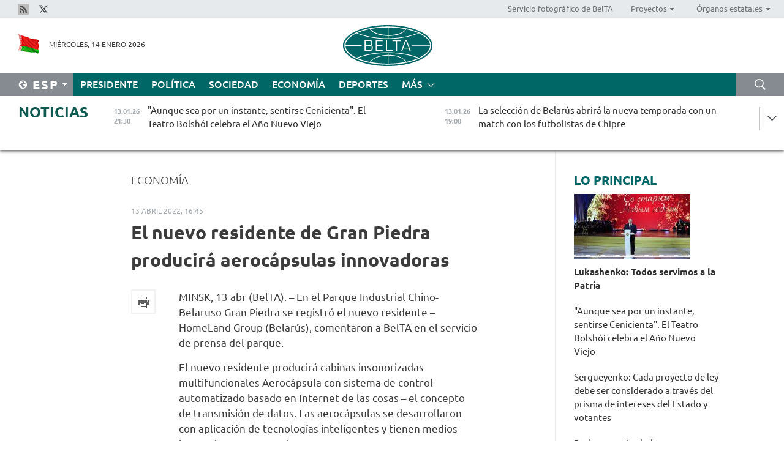

--- FILE ---
content_type: text/html; charset=UTF-8
request_url: https://esp.belta.by/economics/view/el-nuevo-residente-de-gran-piedra-producir-aerocpsulas-innovadoras-70143-2022/
body_size: 13098
content:
    
    	<!DOCTYPE HTML>
	<html lang="es-ES" prefix="og: http://ogp.me/ns#">
	<head  prefix="article: https://ogp.me/ns/article#">
		<title>El nuevo residente de Gran Piedra producirá aerocápsulas innovadoras</title>
		<meta http-equiv="Content-Type" content="text/html; charset=utf-8">
                <meta name="viewport" content="width=device-width">
		<link rel="stylesheet" href="/styles/general_styles.css" type="text/css">
                                <link rel="stylesheet" href="/styles/styles2.css?1768355345" type="text/css">
                                <link rel="stylesheet" href="/styles/styles.css?1768355345" type="text/css">
                <link rel="stylesheet" href="/styles/tr_styles.css" type="text/css">
                            <link rel="icon" href="/desimages/fav.png" type="image/png">
		<meta name="keywords" content="">
		<meta name="description" content="El nuevo residente producir&aacute; cabinas insonorizadas multifuncionales Aeroc&aacute;psula con sistema de control automatizado basado en Internet de las cosas &ndash; el concepto de transmisi&oacute;n de datos.">
                
                <link rel = "canonical" href="https://esp.belta.by/economics/view/el-nuevo-residente-de-gran-piedra-producir-aerocpsulas-innovadoras-70143-2022/">
                
	                    <meta property="og:locale" content="es_ES">
	        	        	<meta property="og:site_name" content="Agencia Telegr&aacute;fica de Belar&uacute;s" />
	        	        	<meta property="og:title" content="El nuevo residente de Gran Piedra producirá aerocápsulas innovadoras" />
	        	        	<meta property="og:type" content="article" />
	        	        	<meta property="og:url" content="https://esp.belta.by/economics/view/el-nuevo-residente-de-gran-piedra-producir-aerocpsulas-innovadoras-70143-2022" />
	        	        	<meta property="og:image" content="https://esp.belta.by/desimages/og_image.png" />
	        	        	<meta property="og:description" content="El nuevo residente producir&amp;aacute; cabinas insonorizadas multifuncionales Aeroc&amp;aacute;psula con sistema de control automatizado basado en Internet de las cosas &amp;ndash; el concepto de transmisi&amp;oacute;n de datos." />
	        	        	<meta property="og:section" content="Economía" />
	        	        	<meta property="article:published_time" content="2022-04-13 16:45:40" />
	        	        	<meta property="article:modified_time" content="2022-04-14 11:35:58" />
	        	    		                        <!-- Yandex.Metrika informer -->
<a href="https://metrika.yandex.by/stat/?id=15029098&amp;from=informer"
target="_blank" rel="nofollow"><img src="https://informer.yandex.ru/informer/15029098/1_1_FFFFFFFF_EFEFEFFF_0_pageviews"
style="width:80px; height:15px; border:0; display:none" alt="Яндекс.Метрика" title="Яндекс.Метрика: данные за сегодня (просмотры)" class="ym-advanced-informer" data-cid="15029098" data-lang="ru" /></a>
<!-- /Yandex.Metrika informer -->

<!-- Yandex.Metrika counter -->
<script type="text/javascript" >
   (function(m,e,t,r,i,k,a){m[i]=m[i]||function(){(m[i].a=m[i].a||[]).push(arguments)};
   m[i].l=1*new Date();
   for (var j = 0; j < document.scripts.length; j++) {if (document.scripts[j].src === r) { return; }}
   k=e.createElement(t),a=e.getElementsByTagName(t)[0],k.async=1,k.src=r,a.parentNode.insertBefore(k,a)})
   (window, document, "script", "https://mc.yandex.ru/metrika/tag.js", "ym");

   ym(15029098, "init", {
        clickmap:true,
        trackLinks:true,
        accurateTrackBounce:true,
        webvisor:true
   });
</script>
<noscript><div><img src="https://mc.yandex.ru/watch/15029098" style="position:absolute; left:-9999px;" alt="" /></div></noscript>
<!-- /Yandex.Metrika counter -->

            
        

                                                                	</head>
	
	<body>

                
        <a id="top"></a>

    <div class="all   ">
        <div class="ban_main_top">
            
        </div>
        <div class="top_line">
	                <div class="social_icons">
                                          <a href="/rss" title="Rss"  target ="_blank" onmouseover="this.children[0].src='https://esp.belta.by/images/storage/banners/000015_e75332d9759a535dbd02582b38240ace_work.jpg'" onmouseout="this.children[0].src='https://esp.belta.by/images/storage/banners/000015_06c67faab12793f011de90a38aef8cf1_work.jpg'">
                    <img src="https://esp.belta.by/images/storage/banners/000015_06c67faab12793f011de90a38aef8cf1_work.jpg" alt="Rss" title="Rss" />
                </a>
                                              <a href="https://x.com/BeltaNoticias" title="X"  target ="_blank" onmouseover="this.children[0].src='https://esp.belta.by/images/storage/banners/000015_a684634ca82214029cee637c787afde4_work.jpg'" onmouseout="this.children[0].src='https://esp.belta.by/images/storage/banners/000015_37f1cc3c5e7e857bdb12fbc827944851_work.jpg'">
                    <img src="https://esp.belta.by/images/storage/banners/000015_37f1cc3c5e7e857bdb12fbc827944851_work.jpg" alt="X" title="X" />
                </a>
                        </div>
    
	        <script>
        var scroll_items = Array();
    </script>
<div class="projects_menu">
	
                    <div class="projects_menu_item " id="pr_el_114"><a target="_blank"  href="http://photobelta.by/"  title="Servicio fotográfico de BelTA" >
            <span>Servicio fotográfico de BelTA</span>    </a>
            </div>
	
                    <div class="projects_menu_item projects_menu_drop" id="pr_el_112"><a   href="https://esp.belta.by/"  title="Proyectos" >
            <span>Proyectos</span>    </a>
                    <script>
                var scroll_pr_m = "pr_m_112";
                scroll_items[scroll_items.length] = "pr_m_112";
            </script>
          <div class="projects_menu_s" id="pr_m_112">  
           	
                <div class="pr_menu_s_item">
                                                                                                                        <a target="_blank"   href="http://atom.belta.by/en" title="ENERGÍA NUCLEAR EN BELARÚS Y EN EL MUNDO" >ENERGÍA NUCLEAR EN BELARÚS Y EN EL MUNDO</a>
                        
                                    </div>
                       </div> 
            </div>
	
                    <div class="projects_menu_item projects_menu_drop" id="pr_el_115"><a   href="https://esp.belta.by/"  title="Órganos estatales" >
            <span>Órganos estatales</span>    </a>
                    <script>
                var scroll_pr_m = "pr_m_115";
                scroll_items[scroll_items.length] = "pr_m_115";
            </script>
          <div class="projects_menu_s" id="pr_m_115">  
           	
                <div class="pr_menu_s_item">
                                                                                                                        <a target="_blank"   href="http://president.gov.by/en/" title="Presidente de Belarús" >Presidente de Belarús</a>
                        
                                    </div>
            	
                <div class="pr_menu_s_item">
                                                                                                                        <a target="_blank"   href="http://www.government.by/en/" title="Consejo de Ministros" >Consejo de Ministros</a>
                        
                                    </div>
            	
                <div class="pr_menu_s_item">
                                                                                                                        <a target="_blank"   href="http://www.sovrep.gov.by/en/" title="Consejo de la República" >Consejo de la República</a>
                        
                                    </div>
            	
                <div class="pr_menu_s_item">
                                                                                                                        <a target="_blank"   href="http://house.gov.by/en/" title="Cámara de Representantes" >Cámara de Representantes</a>
                        
                                    </div>
            	
                <div class="pr_menu_s_item">
                                                                                                                        <a target="_blank"   href="http://www.kc.gov.by/en/" title="Tribunal Constitucional" >Tribunal Constitucional</a>
                        
                                    </div>
            	
                <div class="pr_menu_s_item">
                                                                                                                        <a target="_blank"   href="http://www.court.gov.by/" title="Tribunal Supremo" >Tribunal Supremo</a>
                        
                                    </div>
            	
                <div class="pr_menu_s_item">
                                                                                                                        <a target="_blank"   href="http://www.kgk.gov.by/en" title="Comité Estatal de Control" >Comité Estatal de Control</a>
                        
                                    </div>
            	
                <div class="pr_menu_s_item">
                                                                                                                        <a target="_blank"   href="http://www.prokuratura.gov.by/en/" title="Fiscalía General" >Fiscalía General</a>
                        
                                    </div>
            	
                <div class="pr_menu_s_item">
                                                                                                                        <a target="_blank"   href="http://www.nbrb.by/engl/" title="Banco Nacional" >Banco Nacional</a>
                        
                                    </div>
            	
                <div class="pr_menu_s_item">
                                                                                                                        <a target="_blank"   href="http://www.mas.by/ru" title="Ministerio de Arquitectura y Construcción" >Ministerio de Arquitectura y Construcción</a>
                        
                                    </div>
            	
                <div class="pr_menu_s_item">
                                                                                                                        <a target="_blank"   href="https://www.mvd.gov.by/en" title="Ministerio del Interior" >Ministerio del Interior</a>
                        
                                    </div>
            	
                <div class="pr_menu_s_item">
                                                                                                                        <a target="_blank"   href="http://minzdrav.gov.by/en/" title="Ministerio de Sanidad" >Ministerio de Sanidad</a>
                        
                                    </div>
            	
                <div class="pr_menu_s_item">
                                                                                                                        <a target="_blank"   href="http://www.mjkx.gov.by/" title="Ministerio de Servicios Comunales" >Ministerio de Servicios Comunales</a>
                        
                                    </div>
            	
                <div class="pr_menu_s_item">
                                                                                                                        <a target="_blank"   href="http://mfa.gov.by/en/" title="Ministerio de Asuntos Exteriores" >Ministerio de Asuntos Exteriores</a>
                        
                                    </div>
            	
                <div class="pr_menu_s_item">
                                                                                                                        <a target="_blank"   href="http://mininform.gov.by/en/" title="Ministerio de Información" >Ministerio de Información</a>
                        
                                    </div>
            	
                <div class="pr_menu_s_item">
                                                                                                                        <a target="_blank"   href="http://www.nalog.gov.by/ru/" title="Ministerio de Impuestos" >Ministerio de Impuestos</a>
                        
                                    </div>
            	
                <div class="pr_menu_s_item">
                                                                                                                        <a target="_blank"   href="http://www.kultura.by/en/" title="Ministerio de Cultura" >Ministerio de Cultura</a>
                        
                                    </div>
            	
                <div class="pr_menu_s_item">
                                                                                                                        <a target="_blank"   href="http://www.mlh.gov.by/en/" title="Ministerio de Economía Forestal" >Ministerio de Economía Forestal</a>
                        
                                    </div>
            	
                <div class="pr_menu_s_item">
                                                                                                                        <a target="_blank"   href="http://www.mil.by/en/" title="Ministerio de Defensa" >Ministerio de Defensa</a>
                        
                                    </div>
            	
                <div class="pr_menu_s_item">
                                                                                                                        <a target="_blank"   href="https://edu.gov.by/en-uk/" title="Ministerio de Educación" >Ministerio de Educación</a>
                        
                                    </div>
            	
                <div class="pr_menu_s_item">
                                                                                                                        <a target="_blank"   href="http://minpriroda.gov.by/en/" title="Ministerio de Recursos Naturales y Protección del Medio Ambiente" >Ministerio de Recursos Naturales y Protección del Medio Ambiente</a>
                        
                                    </div>
            	
                <div class="pr_menu_s_item">
                                                                                                                        <a target="_blank"   href="http://minprom.gov.by/en/home-2/" title="Ministerio de Industria" >Ministerio de Industria</a>
                        
                                    </div>
            	
                <div class="pr_menu_s_item">
                                                                                                                        <a target="_blank"   href="http://www.mpt.gov.by/en/" title="Ministerio de Comunicaciones e Informatización" >Ministerio de Comunicaciones e Informatización</a>
                        
                                    </div>
            	
                <div class="pr_menu_s_item">
                                                                                                                        <a target="_blank"   href="https://www.mshp.gov.by/en/" title="Ministerio de Agricultura y Alimentación" >Ministerio de Agricultura y Alimentación</a>
                        
                                    </div>
            	
                <div class="pr_menu_s_item">
                                                                                                                        <a target="_blank"   href="http://www.mst.by/en" title="Ministerio de Turismo y Deporte" >Ministerio de Turismo y Deporte</a>
                        
                                    </div>
            	
                <div class="pr_menu_s_item">
                                                                                                                        <a target="_blank"   href="https://www.mart.gov.by/en/sites/mart/home.html" title="Ministerio de Regulación Antimonopólica y Comercio" >Ministerio de Regulación Antimonopólica y Comercio</a>
                        
                                    </div>
            	
                <div class="pr_menu_s_item">
                                                                                                                        <a target="_blank"   href="http://www.mintrans.gov.by/ru/" title="Ministerio de Transportes y Comunicaciones" >Ministerio de Transportes y Comunicaciones</a>
                        
                                    </div>
            	
                <div class="pr_menu_s_item">
                                                                                                                        <a target="_blank"   href="http://www.mintrud.gov.by/en" title="Ministerio de Trabajo y Protección Social" >Ministerio de Trabajo y Protección Social</a>
                        
                                    </div>
            	
                <div class="pr_menu_s_item">
                                                                                                                        <a target="_blank"   href="http://mchs.gov.by/" title="Ministerio de Emergencias" >Ministerio de Emergencias</a>
                        
                                    </div>
            	
                <div class="pr_menu_s_item">
                                                                                                                        <a target="_blank"   href="http://www.minfin.gov.by/en/" title="Ministerio de Finanzas" >Ministerio de Finanzas</a>
                        
                                    </div>
            	
                <div class="pr_menu_s_item">
                                                                                                                        <a target="_blank"   href="http://www.economy.gov.by/en" title="Ministerio de Economía" >Ministerio de Economía</a>
                        
                                    </div>
            	
                <div class="pr_menu_s_item">
                                                                                                                        <a target="_blank"   href="http://www.minenergo.gov.by/en" title="Ministerio de Energía" >Ministerio de Energía</a>
                        
                                    </div>
            	
                <div class="pr_menu_s_item">
                                                                                                                        <a target="_blank"   href="http://minjust.gov.by/en/" title="Ministerio de Justicia" >Ministerio de Justicia</a>
                        
                                    </div>
            	
                <div class="pr_menu_s_item">
                                                                                                                        <a target="_blank"   href="https://www.vpk.gov.by/en/" title="Comité Estatal de Industria Militar" >Comité Estatal de Industria Militar</a>
                        
                                    </div>
            	
                <div class="pr_menu_s_item">
                                                                                                                        <a target="_blank"   href="http://www.kgb.by/en/" title="Comité de Seguridad Estatal" >Comité de Seguridad Estatal</a>
                        
                                    </div>
            	
                <div class="pr_menu_s_item">
                                                                                                                        <a target="_blank"   href="http://www.gki.gov.by/en/" title="Comité Estatal de Bienes" >Comité Estatal de Bienes</a>
                        
                                    </div>
            	
                <div class="pr_menu_s_item">
                                                                                                                        <a target="_blank"   href="http://www.gknt.gov.by/en/" title="Comité Estatal de Ciencia y Tecnología" >Comité Estatal de Ciencia y Tecnología</a>
                        
                                    </div>
            	
                <div class="pr_menu_s_item">
                                                                                                                        <a target="_blank"   href="https://gosstandart.gov.by/en/" title="Comité Estatal de Normalización" >Comité Estatal de Normalización</a>
                        
                                    </div>
            	
                <div class="pr_menu_s_item">
                                                                                                                        <a target="_blank"   href="https://gpk.gov.by/en/" title="Comité Fronterizo Estatal" >Comité Fronterizo Estatal</a>
                        
                                    </div>
            	
                <div class="pr_menu_s_item">
                                                                                                                        <a target="_blank"   href="http://www.gtk.gov.by/en" title="Comité Aduanero Estatal" >Comité Aduanero Estatal</a>
                        
                                    </div>
            	
                <div class="pr_menu_s_item">
                                                                                                                        <a target="_blank"   href="http://www.belstat.gov.by/en/" title="Comité Nacional de Estadística" >Comité Nacional de Estadística</a>
                        
                                    </div>
            	
                <div class="pr_menu_s_item">
                                                                                                                        <a target="_blank"   href="http://sk.gov.by/en/" title="Comité de Instrucción" >Comité de Instrucción</a>
                        
                                    </div>
            	
                <div class="pr_menu_s_item">
                                                                                                                        <a target="_blank"   href="http://brest-region.gov.by/index.php/en/" title="Comité Ejecutivo de la provincia de Brest" >Comité Ejecutivo de la provincia de Brest</a>
                        
                                    </div>
            	
                <div class="pr_menu_s_item">
                                                                                                                        <a target="_blank"   href="http://www.vitebsk-region.gov.by/en" title="Comité Ejecutivo de la provincia de Vítebsk" >Comité Ejecutivo de la provincia de Vítebsk</a>
                        
                                    </div>
            	
                <div class="pr_menu_s_item">
                                                                                                                        <a target="_blank"   href="http://gomel-region.gov.by/en/" title="Comité Ejecutivo de la provincia de Gómel" >Comité Ejecutivo de la provincia de Gómel</a>
                        
                                    </div>
            	
                <div class="pr_menu_s_item">
                                                                                                                        <a target="_blank"   href="http://www.region.grodno.by/ru/" title="Comité Ejecutivo de la provincia de Grodno" >Comité Ejecutivo de la provincia de Grodno</a>
                        
                                    </div>
            	
                <div class="pr_menu_s_item">
                                                                                                                        <a target="_blank"   href="http://www.minsk-region.gov.by/en/" title="Comité Ejecutivo de la provincia de Minsk" >Comité Ejecutivo de la provincia de Minsk</a>
                        
                                    </div>
            	
                <div class="pr_menu_s_item">
                                                                                                                        <a target="_blank"   href="http://mogilev-region.gov.by/" title="Comité Ejecutivo de la provincia de Moguiliov" >Comité Ejecutivo de la provincia de Moguiliov</a>
                        
                                    </div>
            	
                <div class="pr_menu_s_item">
                                                                                                                        <a target="_blank"   href="http://minsk.gov.by/en/" title="Comité Ejecutivo de la ciudad de Minsk" >Comité Ejecutivo de la ciudad de Minsk</a>
                        
                                    </div>
                       </div> 
            </div>
</div>

     
        </div>
        <div class="header">
            <div class="header_date">
                                            <a class="header_flag" href="/" title="Flag"  target ="_blank">
                <img 
                    src="https://esp.belta.by/images/storage/banners/000202_195d2019dea510c21d1786ef48d5d126_work.jpg" 
                    alt="Flag" 
                    title="Flag" 
                                    />
            </a>
            
                Miércoles, 14 Enero 2026
            </div>
	            	        <div class="logo">
            
                                                                    <a href="/" title="Agencia Telegráfica de Belarús"  target ="_self">
                            <span class="logo_img"><img src="https://esp.belta.by/images/storage/banners/000016_611c826de02523f480553429b10f429f_work.jpg" alt="Agencia Telegráfica de Belarús" title="Agencia Telegráfica de Belarús" /></span>
                                                    </a>
                                                        </div>
    
            <div class="weather_currency">
                <div class="weather_currency_inner">
                
	 	
                </div>
	    
            </div>
        </div>
    <div class="menu_line" >

	    <div class="main_langs" id="main_langs">
            <div class="main_langs_inner" id="main_langs_inner">
	
                                    <div class="main_lang_item" ><a target="_blank"   href="http://belta.by" title="Рус" >Рус</a></div>
        	
                                    <div class="main_lang_item" ><a target="_blank"   href="http://blr.belta.by" title="Бел" >Бел</a></div>
        	
                                    <div class="main_lang_item" ><a target="_blank"   href="https://pol.belta.by/" title="Pl" >Pl</a></div>
        	
                                    <div class="main_lang_item" ><a target="_blank"   href="http://eng.belta.by/" title="Eng" >Eng</a></div>
        	
                                    <div class="main_lang_item" ><a target="_blank"   href="http://deu.belta.by/" title="Deu" >Deu</a></div>
        	
                                                    	
                                    <div class="main_lang_item" ><a target="_blank"   href="http://chn.belta.by/" title="中文" >中文</a></div>
        </div>
<div class="main_lang_item main_lang_selected" ><a   href="https://esp.belta.by/" title="Esp">Esp</a></div>
</div>
		

	       <div class="h_menu_fp" id="h_menu_fp" >
    <div class="h_menu_title" id="h_menu_title">
                Menú
    </div>
            <div class="h_menu_s" id="h_menu_s"></div>
        <div class="menu_more">
            <div class="menu_more_title" id="h_menu_more" >Más </div>
                    <div id="h_menu" class="h_menu">
                <div class="content_all_margin">
	                        <div class="menu_els" id="h_menu_line_1">
                                                            <div class="menu_item " id="h_menu_item_1_1">
                            <a   href="https://esp.belta.by/president/" title="Presidente">Presidente</a>
                        </div>
                                                                                <div class="menu_item " id="h_menu_item_1_2">
                            <a   href="https://esp.belta.by/politics/" title="Política">Política</a>
                        </div>
                                                                                <div class="menu_item " id="h_menu_item_1_3">
                            <a   href="https://esp.belta.by/society/" title="Sociedad">Sociedad</a>
                        </div>
                                                                                <div class="menu_item menu_item_selected" id="h_menu_item_1_4">
                            <a   href="https://esp.belta.by/economics/" title="Economía">Economía</a>
                        </div>
                                                                                <div class="menu_item " id="h_menu_item_1_5">
                            <a   href="https://esp.belta.by/sport/" title="Deportes">Deportes</a>
                        </div>
                                                </div>
                                            <div class="menu_els" id="h_menu_line_2">
                                                            <div class="menu_item " id="h_menu_item_2_1">
                            <a   href="https://esp.belta.by/video/" title="Vídeo">Vídeo</a>
                        </div>
                                                </div>
                            </div>
       
    </div>
                    </div>
           </div>            
	


	
    
    
	    <div class="search_btn" onclick="open_search('search')"></div>
<form action="/search/getResultsForPeriod/" id="search">
    <input type="text" name="query" value="" placeholder="Búsqueda por el sitio" class="search_edit"/>
    <input type="submit" value="Búsqueda" class="search_submit" />
    <div class="clear"></div>
        <div class="fp_search_where">
        <span id="fp_search_where">Lugar de búsqueda:</span>
            <input type="radio" name="group" value="0" id="group_0"/><label for="group_0">Buscar en todas las secciones</label>
                            </div>
       <div class="fp_search_where">
        <span id="fp_search_when">En el período</span>
            <input type="radio" name="period" value="0" id="period_0"/><label for="period_0">En todo el período</label>
            <input type="radio" name="period" value="1" id="period_1"/><label for="period_1">En un día</label>
            <input type="radio" name="period" value="2" id="period_2"/><label for="period_2">En una semana</label>
            <input type="radio" name="period" value="3" id="period_3"/><label for="period_3">En un mes</label>
            <input type="radio" name="period" value="4" id="period_4"/><label for="period_4">En un año</label>
                </div>
    <div class="search_close close_btn" onclick="close_search('search')"></div>
</form>
   

    </div>
    <div class="top_lenta_inner">
  <div class="top_lenta">
    <a href="/" title="Ir al inicio" class="tl_logo"></a>
    <div class="tl_title">
                    <a href="https://esp.belta.by/all_news" title="Noticias">Noticias</a>
            </div>
                            <div class="tl_inner" id="tl_inner">
        
        <div class="tl_item">
	        	            	            	            	        	                            <div class="lenta_date_box">
                    <div class="lenta_date">
                   	               13.01.26
	                              <div class="line"></div>
                    </div>
                    </div>
	                                                                        	                	                                <a  href="https://esp.belta.by/society/view/aunque-sea-por-un-instante-sentirse-cenicienta-el-teatro-bolshi-celebra-el-viejo-ao-nuevo-88575-2026/"   title="&quot;Aunque sea por un instante, sentirse Cenicienta&quot;. El Teatro Bolshói celebra el Año Nuevo Viejo ">
                    <span class="tl_date">
                                                                                                    <span class="lenta_date_past">13.01.26</span>
                                                <span>21:30</span>
                    </span>
                    <span class="tl_news">"Aunque sea por un instante, sentirse Cenicienta". El Teatro Bolshói celebra el Año Nuevo Viejo </span>
                    <span class="tl_node">Sociedad</span>
                </a>
        </div>
        
        <div class="tl_item">
	        	            	        	                                                                        	                	                                <a  href="https://esp.belta.by/sport/view/la-seleccin-de-belars-abrir-la-nueva-temporada-con-un-match-con-los-futbolistas-de-chipre-88571-2026/"   title="
 La selección de Belarús abrirá la nueva temporada con un match con los futbolistas de Chipre
 ">
                    <span class="tl_date">
                                                                                                    <span class="lenta_date_past">13.01.26</span>
                                                <span>19:00</span>
                    </span>
                    <span class="tl_news">
 La selección de Belarús abrirá la nueva temporada con un match con los futbolistas de Chipre
 </span>
                    <span class="tl_node">Deportes</span>
                </a>
        </div>
        
        <div class="tl_item">
	        	            	        	                                                                        	                	                                <a  href="https://esp.belta.by/president/view/lukashenko-destac-la-unidad-de-los-belarusos-a-la-hora-de-eliminar-las-consecuencias-de-las-fuertes-88574-2026/"   title="
 Lukashenko destacó la unidad de los belarusos a la hora de eliminar las consecuencias de las fuertes nevadas 
 ">
                    <span class="tl_date">
                                                                                                    <span class="lenta_date_past">13.01.26</span>
                                                <span>18:53</span>
                    </span>
                    <span class="tl_news">
 Lukashenko destacó la unidad de los belarusos a la hora de eliminar las consecuencias de las fuertes nevadas 
 </span>
                    <span class="tl_node">Presidente</span>
                </a>
        </div>
        
        <div class="tl_item">
	        	            	        	                                                                        	                	                                <a  href="https://esp.belta.by/president/view/lukashenko-todos-servimos-a-la-patria-88573-2026/"   title="
 Lukashenko: Todos servimos a la Patria 
 ">
                    <span class="tl_date">
                                                                                                    <span class="lenta_date_past">13.01.26</span>
                                                <span>18:28</span>
                    </span>
                    <span class="tl_news">
 Lukashenko: Todos servimos a la Patria 
 </span>
                    <span class="tl_node">Presidente</span>
                </a>
        </div>
        
        <div class="tl_item">
	        	            	        	                                                                        	                	                                <a  href="https://esp.belta.by/president/view/lukashenko-sobre-el-ao-de-la-mujer-belarusa-por-primera-vez-no-solo-hemos-elegido-el-tema-del-ao-sino-88572-2026/"   title="
 Lukashenko sobre el Año de la Mujer Belarusa: Por primera vez no solo hemos elegido el tema del año, sino también su símbolo 
 ">
                    <span class="tl_date">
                                                                                                    <span class="lenta_date_past">13.01.26</span>
                                                <span>18:24</span>
                    </span>
                    <span class="tl_news">
 Lukashenko sobre el Año de la Mujer Belarusa: Por primera vez no solo hemos elegido el tema del año, sino también su símbolo 
 </span>
                    <span class="tl_node">Presidente</span>
                </a>
        </div>
        
        <div class="tl_item">
	        	            	        	                                                                        	                	                                <a  href="https://esp.belta.by/economics/view/belars-y-china-estn-desarrollando-el-comercio-burstil-88568-2026/"   title="
 Belarús y China están desarrollando el comercio bursátil  
 ">
                    <span class="tl_date">
                                                                                                    <span class="lenta_date_past">13.01.26</span>
                                                <span>18:00</span>
                    </span>
                    <span class="tl_news">
 Belarús y China están desarrollando el comercio bursátil  
 </span>
                    <span class="tl_node">Economía</span>
                </a>
        </div>
        
        <div class="tl_item">
	        	            	        	                                                                        	                	                                <a  href="https://esp.belta.by/politics/view/el-consulado-general-de-belars-empez-su-trabajo-en-almaty-88570-2026/"   title="El Consulado General de Belarús empezó su trabajo en Almaty">
                    <span class="tl_date">
                                                                                                    <span class="lenta_date_past">13.01.26</span>
                                                <span>17:44</span>
                    </span>
                    <span class="tl_news">El Consulado General de Belarús empezó su trabajo en Almaty</span>
                    <span class="tl_node">Política</span>
                </a>
        </div>
        
        <div class="tl_item">
	        	            	        	                                                                        	                	                                <a  href="https://esp.belta.by/society/view/sergueyenko-cada-proyecto-de-ley-debe-ser-considerado-a-travs-del-prisma-de-intereses-del-estado-y-88569-2026/"   title="Sergueyenko: Cada proyecto de ley debe ser considerado a través del prisma de intereses del Estado y votantes">
                    <span class="tl_date">
                                                                                                    <span class="lenta_date_past">13.01.26</span>
                                                <span>17:18</span>
                    </span>
                    <span class="tl_news">Sergueyenko: Cada proyecto de ley debe ser considerado a través del prisma de intereses del Estado y votantes</span>
                    <span class="tl_node">Sociedad</span>
                </a>
        </div>
        
        <div class="tl_item">
	        	            	        	                                                                        	                	                                <a  href="https://esp.belta.by/society/view/banar-explic-cmo-occidente-ve-el-problema-eslavo-88563-2026/"   title="Banar explicó cómo Occidente ve el &quot;problema eslavo&quot;">
                    <span class="tl_date">
                                                                                                    <span class="lenta_date_past">13.01.26</span>
                                                <span>16:47</span>
                    </span>
                    <span class="tl_news">Banar explicó cómo Occidente ve el "problema eslavo"</span>
                    <span class="tl_node">Sociedad</span>
                </a>
        </div>
        
        <div class="tl_item">
	        	            	        	                                                                        	                	                                <a  href="https://esp.belta.by/partner_news/view/brasil-registra-un-rcord-histrico-de-turistas-en-2025-88561-2026/"   title="Brasil registra un récord histórico de turistas en 2025 ">
                    <span class="tl_date">
                                                                                                    <span class="lenta_date_past">13.01.26</span>
                                                <span>16:16</span>
                    </span>
                    <span class="tl_news">Brasil registra un récord histórico de turistas en 2025 </span>
                    <span class="tl_node">Socios</span>
                </a>
        </div>
        
        <div class="tl_item">
	        	            	        	                                                                        	                	                                <a  href="https://esp.belta.by/politics/view/el-ministerio-de-asuntos-exteriores-de-belars-emiti-un-comunicado-en-relacin-con-la-situacin-en-irn-88566-2026/"   title="El Ministerio de Asuntos Exteriores de Belarús emitió un comunicado en relación con la situación en Irán">
                    <span class="tl_date">
                                                                                                    <span class="lenta_date_past">13.01.26</span>
                                                <span>15:46</span>
                    </span>
                    <span class="tl_news">El Ministerio de Asuntos Exteriores de Belarús emitió un comunicado en relación con la situación en Irán</span>
                    <span class="tl_node">Política</span>
                </a>
        </div>
        
        <div class="tl_item">
	        	            	        	                                                                        	                	                                <a  href="https://esp.belta.by/politics/view/los-cancilleres-de-belars-y-rusia-discutieron-la-situacin-en-irn-y-venezuela-prximas-reuniones-88565-2026/"   title="Los cancilleres de Belarús y Rusia discutieron la situación en Irán y Venezuela, próximas reuniones">
                    <span class="tl_date">
                                                                                                    <span class="lenta_date_past">13.01.26</span>
                                                <span>15:11</span>
                    </span>
                    <span class="tl_news">Los cancilleres de Belarús y Rusia discutieron la situación en Irán y Venezuela, próximas reuniones</span>
                    <span class="tl_node">Política</span>
                </a>
        </div>
        
        <div class="tl_item">
	        	            	        	                                                                        	                	                                <a  href="https://esp.belta.by/sport/view/shimanvich-en-la-segunda-ronda-de-clasificacin-del-abierto-de-australia-88562-2026/"   title="
 Shimanóvich en la segunda ronda de clasificación del Abierto de Australia
 ">
                    <span class="tl_date">
                                                                                                    <span class="lenta_date_past">13.01.26</span>
                                                <span>14:30</span>
                    </span>
                    <span class="tl_news">
 Shimanóvich en la segunda ronda de clasificación del Abierto de Australia
 </span>
                    <span class="tl_node">Deportes</span>
                </a>
        </div>
        
        <div class="tl_item">
	        	            	        	                                                                        	                	                                <a  href="https://esp.belta.by/society/view/la-fiesta-de-koliady-en-la-regin-de-moguiliov-atrae-a-turistas-de-diferentes-pases-88564-2026/"   title="
 La fiesta de Koliady en la región de Moguiliov atrae a turistas de diferentes países 
 ">
                    <span class="tl_date">
                                                                                                    <span class="lenta_date_past">13.01.26</span>
                                                <span>14:00</span>
                    </span>
                    <span class="tl_news">
 La fiesta de Koliady en la región de Moguiliov atrae a turistas de diferentes países 
 </span>
                    <span class="tl_node">Sociedad</span>
                </a>
        </div>
        
        <div class="tl_item">
	        	            	        	                                                                        	                	                                <a  href="https://esp.belta.by/society/view/los-diputados-belarusos-ratificaron-el-acuerdo-con-omn-sobre-la-exencin-recproca-de-visados-88560-2026/"   title="
 Los diputados belarusos ratificaron el acuerdo con Omán sobre la exención recíproca de visados 
 ">
                    <span class="tl_date">
                                                                                                    <span class="lenta_date_past">13.01.26</span>
                                                <span>13:30</span>
                    </span>
                    <span class="tl_news">
 Los diputados belarusos ratificaron el acuerdo con Omán sobre la exención recíproca de visados 
 </span>
                    <span class="tl_node">Sociedad</span>
                </a>
        </div>
        
        <div class="tl_item">
	        	            	        	                                                                        	                	                                <a  href="https://esp.belta.by/partner_news/view/brasil-establece-cuota-obligatoria-de-cine-nacional-en-salas-para-2026-88554-2026/"   title="Brasil establece cuota obligatoria de cine nacional en salas para 2026 ">
                    <span class="tl_date">
                                                                                                    <span class="lenta_date_past">13.01.26</span>
                                                <span>12:45</span>
                    </span>
                    <span class="tl_news">Brasil establece cuota obligatoria de cine nacional en salas para 2026 </span>
                    <span class="tl_node">Socios</span>
                </a>
        </div>
        
        <div class="tl_item">
	        	            	        	                                                                        	                	                                <a  href="https://esp.belta.by/economics/view/una-corporacin-china-estudiando-la-posibilidad-de-un-proyecto-de-inversin-en-el-sector-energtico-en-88559-2026/"   title="
 Una corporación china estudiando la posibilidad de un proyecto de inversión en el sector energético en Belarús
 ">
                    <span class="tl_date">
                                                                                                    <span class="lenta_date_past">13.01.26</span>
                                                <span>12:12</span>
                    </span>
                    <span class="tl_news">
 Una corporación china estudiando la posibilidad de un proyecto de inversión en el sector energético en Belarús
 </span>
                    <span class="tl_node">Economía</span>
                </a>
        </div>
        
        <div class="tl_item">
	        	            	        	                                                                        	                	                                <a  href="https://esp.belta.by/economics/view/la-reunin-del-consejo-intergubernamental-euroasitico-programada-para-el-26-y-27-de-marzo-en-shymkent-88558-2026/"   title="La reunión del Consejo Intergubernamental Euroasiático programada para el 26 y 27 de marzo en Shymkent">
                    <span class="tl_date">
                                                                                                    <span class="lenta_date_past">13.01.26</span>
                                                <span>11:46</span>
                    </span>
                    <span class="tl_news">La reunión del Consejo Intergubernamental Euroasiático programada para el 26 y 27 de marzo en Shymkent</span>
                    <span class="tl_node">Economía</span>
                </a>
        </div>
        
        <div class="tl_item">
	        	            	        	                                                                        	                	                                <a  href="https://esp.belta.by/society/view/del-13-al-16-de-enero-se-lleva-a-cabo-un-entrenamiento-conjunto-de-personal-de-las-fuerzas-armadas-88557-2026/"   title="Del 13 al 16 de enero se lleva a cabo un entrenamiento conjunto de personal de las Fuerzas Armadas">
                    <span class="tl_date">
                                                                                                    <span class="lenta_date_past">13.01.26</span>
                                                <span>11:21</span>
                    </span>
                    <span class="tl_news">Del 13 al 16 de enero se lleva a cabo un entrenamiento conjunto de personal de las Fuerzas Armadas</span>
                    <span class="tl_node">Sociedad</span>
                </a>
        </div>
        
        <div class="tl_item">
	        	            	        	                                                                        	                	                                <a  href="https://esp.belta.by/society/view/un-gato-de-belars-entre-los-tres-ms-bellos-del-mundo-88556-2026/"   title="Un gato de Belarús entre los tres más bellos del mundo">
                    <span class="tl_date">
                                                                                                    <span class="lenta_date_past">13.01.26</span>
                                                <span>10:48</span>
                    </span>
                    <span class="tl_news">Un gato de Belarús entre los tres más bellos del mundo</span>
                    <span class="tl_node">Sociedad</span>
                </a>
        </div>
        
        <div class="tl_item">
	        	            	        	                                                                        	                	                                <a  href="https://esp.belta.by/society/view/ministerio-de-defensa-la-aviacin-de-la-otan-realiz-16-vuelos-de-reconocimiento-contra-belars-del-5-al-88552-2026/"   title="Ministerio de Defensa: La aviación de la OTAN realizó 16 vuelos de reconocimiento contra Belarús del 5 al 11 de enero">
                    <span class="tl_date">
                                                                                                    <span class="lenta_date_past">13.01.26</span>
                                                <span>10:22</span>
                    </span>
                    <span class="tl_news">Ministerio de Defensa: La aviación de la OTAN realizó 16 vuelos de reconocimiento contra Belarús del 5 al 11 de enero</span>
                    <span class="tl_node">Sociedad</span>
                </a>
        </div>
        
        <div class="tl_item">
	        	            	        	                                                                        	                	                                <a  href="https://esp.belta.by/politics/view/parlamentarios-belarusos-reafirmaron-a-sus-homlogos-cubanos-su-compromiso-con-la-igualdad-soberana-de-88553-2026/"   title="Parlamentarios belarusos reafirmaron a sus homólogos cubanos su compromiso con la igualdad soberana de los Estados">
                    <span class="tl_date">
                                                                                                    <span class="lenta_date_past">13.01.26</span>
                                                <span>09:56</span>
                    </span>
                    <span class="tl_news">Parlamentarios belarusos reafirmaron a sus homólogos cubanos su compromiso con la igualdad soberana de los Estados</span>
                    <span class="tl_node">Política</span>
                </a>
        </div>
        
        <div class="tl_item">
	        	            	        	                                                                        	                	                                <a  href="https://esp.belta.by/president/view/lukashenko-felicit-al-presidente-de-etiopa-taye-atske-selassie-por-su-70-cumpleaos-88555-2026/"   title="Lukashenko felicitó al Presidente de Etiopía Taye Atske Selassie por su 70 cumpleaños">
                    <span class="tl_date">
                                                                                                    <span class="lenta_date_past">13.01.26</span>
                                                <span>09:24</span>
                    </span>
                    <span class="tl_news">Lukashenko felicitó al Presidente de Etiopía Taye Atske Selassie por su 70 cumpleaños</span>
                    <span class="tl_node">Presidente</span>
                </a>
        </div>
        
        <div class="tl_item">
	        	            	        	                                                                        	                	                                <a  href="https://esp.belta.by/politics/view/belars-y-turkiye-con-planes-de-intercambiar-experiencias-en-organizar-y-celebrar-campaas-electorales-88551-2026/"   title="Belarús y Türkiye con planes de intercambiar experiencias en organizar y celebrar campañas electorales">
                    <span class="tl_date">
                                                                                                    <span class="lenta_date_past">13.01.26</span>
                                                <span>09:00</span>
                    </span>
                    <span class="tl_news">Belarús y Türkiye con planes de intercambiar experiencias en organizar y celebrar campañas electorales</span>
                    <span class="tl_node">Política</span>
                </a>
        </div>
        
        <div class="tl_item">
	        	            	            	            	        	                            <div class="lenta_date_box">
                    <div class="lenta_date">
                   	               12.01.26
	                              <div class="line"></div>
                    </div>
                    </div>
	                                                                        	                	                                <a  href="https://esp.belta.by/society/view/abierto-libro-de-condolencias-en-la-embajada-de-venezuela-en-minsk-88550-2026/"   title="Abierto libro de condolencias en la Embajada de Venezuela en Minsk">
                    <span class="tl_date">
                                                                                                    <span class="lenta_date_past">12.01.26</span>
                                                <span>19:00</span>
                    </span>
                    <span class="tl_news">Abierto libro de condolencias en la Embajada de Venezuela en Minsk</span>
                    <span class="tl_node">Sociedad</span>
                </a>
        </div>
        
        <div class="tl_item">
	        	            	        	                                                                        	                	                                <a  href="https://esp.belta.by/society/view/da-helado-de-invierno-en-gmel-a-travs-del-objetivo-del-fotgrafo-de-belta-88523-2026/"   title="
 Día helado de invierno en Gómel a través del objetivo del fotógrafo de BelTA
 ">
                    <span class="tl_date">
                                                                                                    <span class="lenta_date_past">12.01.26</span>
                                                <span>18:52</span>
                    </span>
                    <span class="tl_news">
 Día helado de invierno en Gómel a través del objetivo del fotógrafo de BelTA
 </span>
                    <span class="tl_node">Sociedad</span>
                </a>
        </div>
        
        <div class="tl_item">
	        	            	        	                                                                        	                	                                <a  href="https://esp.belta.by/society/view/ms-de-33-mil-extranjeros-han-visitado-belars-desde-principios-de-ao-88538-2026/"   title="
 Más de 3,3 mil extranjeros han visitado Belarús desde principios de año
 ">
                    <span class="tl_date">
                                                                                                    <span class="lenta_date_past">12.01.26</span>
                                                <span>18:39</span>
                    </span>
                    <span class="tl_news">
 Más de 3,3 mil extranjeros han visitado Belarús desde principios de año
 </span>
                    <span class="tl_node">Sociedad</span>
                </a>
        </div>
        
        <div class="tl_item">
	        	            	        	                                                                        	                	                                <a  href="https://esp.belta.by/society/view/la-maestra-de-clase-del-presidente-y-la-herona-de-destinos-de-mujeres-destino-de-una-belars-unida-88549-2026/"   title="
 La maestra de clase del Presidente y la heroína de &quot;Destinos de mujeres – destino de una Belarús unida&quot;: Tatiana Karpechenko cumple 102 años
 ">
                    <span class="tl_date">
                                                                                                    <span class="lenta_date_past">12.01.26</span>
                                                <span>18:21</span>
                    </span>
                    <span class="tl_news">
 La maestra de clase del Presidente y la heroína de "Destinos de mujeres – destino de una Belarús unida": Tatiana Karpechenko cumple 102 años
 </span>
                    <span class="tl_node">Sociedad</span>
                </a>
        </div>
        
        <div class="tl_item">
	        	            	        	                                                                        	                	                                <a  href="https://esp.belta.by/society/view/la-pesca-de-invierno-en-el-golfo-ftinski-88544-2026/"   title="
 La pesca de invierno en el golfo Fátinski 
 ">
                    <span class="tl_date">
                                                                                                    <span class="lenta_date_past">12.01.26</span>
                                                <span>18:00</span>
                    </span>
                    <span class="tl_news">
 La pesca de invierno en el golfo Fátinski 
 </span>
                    <span class="tl_node">Sociedad</span>
                </a>
        </div>
        
        <div class="tl_item">
	        	            	        	                                                                        	                	                                <a  href="https://esp.belta.by/society/view/el-experto-sobre-la-esencia-del-derecho-internacional-88529-2026/"   title="
 El experto sobre la esencia del derecho internacional 
 ">
                    <span class="tl_date">
                                                                                                    <span class="lenta_date_past">12.01.26</span>
                                                <span>17:41</span>
                    </span>
                    <span class="tl_news">
 El experto sobre la esencia del derecho internacional 
 </span>
                    <span class="tl_node">Sociedad</span>
                </a>
        </div>
        <a class="all_news" href="https://esp.belta.by/all_news" title="Todas las noticias">Todas las noticias</a> 
    </div>
    <div class="tl_arrow" title="" id="tl_arrow"></div>
    <a class="all_news main_left_col" href="https://esp.belta.by/all_news" title="Todas las noticias">Todas las noticias</a> 
  </div>
    
</div>    <div class="main">
      <div class="content_2_col">  
          <div class="content_2_col_margin">       
        	      
<div class="content_margin">
<a href="https://esp.belta.by/economics/" title="Economía"  class="rubric">Economía</a>
<div class="date_full">13 Abril 2022, 16:45</div>
<h1>El nuevo residente de Gran Piedra producirá aerocápsulas innovadoras</h1>

    <div class="inner_content">
                    <div class="social_icons_c">
                                                                
                                            <a href="/printv/economics/view/el-nuevo-residente-de-gran-piedra-producir-aerocpsulas-innovadoras-70143-2022/" onclick="window.open('/printv/economics/view/el-nuevo-residente-de-gran-piedra-producir-aerocpsulas-innovadoras-70143-2022/');return false" class="print_icon"></a>
                </div>
        
        <div>
            <div class="text">

                
                                                        

                
                <meta name="mediator_published_time" content="2022-04-13T16:45:40+00:00" />
    <meta name="mediator_theme" content="Economía" />
    <meta name="mediator" content="/economics/view/el-nuevo-residente-de-gran-piedra-producir-aerocpsulas-innovadoras-70143-2022/" />
                                                                      
                                <div class="js-mediator-article">
                    <p>MINSK, 13 abr (BelTA). – En el Parque Industrial Chino-Belaruso Gran Piedra se registró el nuevo residente – HomeLand Group (Belarús), comentaron a BelTA en el servicio de prensa del parque. </p><p></p><p>El nuevo residente producirá cabinas insonorizadas multifuncionales Aerocápsula con sistema de control automatizado basado en Internet de las cosas – el concepto de transmisión de datos. Las aerocápsulas se desarrollaron con aplicación de tecnologías inteligentes y tienen medios innovadores empotrados.</p><p></p><p>Las aerocápsulas puedes usarse ampliamente en las oficinas de tipo abierto, aeropuertos, centros comerciales, empresas productivas, y permiten crear condiciones óptimas para descanso y trabajo.</p><p></p><p>El Parque Industrial Chino-Belaruso Gran Piedra es una zona económica especial con el régimen jurídico especial que se ubica a 25 km de Minsk. Los vectores prioritarios son la ingeniería mecánica, electrónica y telecomunicación, biotecnologías, farmacia, nuevos materiales, logística, comercio electrónico, almacenamiento y procesamiento de datos.-0-</p><p></p>
                    
                    
                                        
                                    <div class="invite_in_messagers">
    <div>Síguenos en</div>
       <a  class="viber" href="https://x.com/BeltaNoticias" rel="nofollow" target="_blank">
         <img src="https://esp.belta.by/images/design/1.png" style="margin:3px 0 -17px 0;display: inline;display: inline;" alt="X" title="X"
    </a>  
</div>                                                        </div>


                
                
            </div>
            <div class="clear"></div>
        </div>
    </div>
</div>
    

            <div class="rubricNews">
    <div class="content_margin">
<a class="block_title" href="https://esp.belta.by/economics">Noticias de la rúbrica Economía</a>
    <div class="rubricNews_item">
                          	                	                                                    <a class="rubricNews_item_img news_with_rubric_img" href="/economics/view/belars-y-china-estn-desarrollando-el-comercio-burstil-88568-2026/"  title="
 Belarús y China están desarrollando el comercio bursátil  
 ">
                        <img src="https://esp.belta.by/images/storage/news/with_archive/2026/000021_1768309238_88568_medium.jpg" alt="" title=""/>
                    </a>
                                <a href="/economics/view/belars-y-china-estn-desarrollando-el-comercio-burstil-88568-2026/"  title="
 Belarús y China están desarrollando el comercio bursátil  
 ">
                    
 Belarús y China están desarrollando el comercio bursátil  
 
                </a>
    </div>
    <div class="rubricNews_item">
                          	                	                                                    <a class="rubricNews_item_img news_with_rubric_img" href="/economics/view/una-corporacin-china-estudiando-la-posibilidad-de-un-proyecto-de-inversin-en-el-sector-energtico-en-88559-2026/"  title="
 Una corporación china estudiando la posibilidad de un proyecto de inversión en el sector energético en Belarús
 ">
                        <img src="https://esp.belta.by/images/storage/news/with_archive/2026/000021_1768296296_88559_medium.jpg" alt="Foto de la Agencia Nacional de Inversiones y Privatización" title="Foto de la Agencia Nacional de Inversiones y Privatización"/>
                    </a>
                                <a href="/economics/view/una-corporacin-china-estudiando-la-posibilidad-de-un-proyecto-de-inversin-en-el-sector-energtico-en-88559-2026/"  title="
 Una corporación china estudiando la posibilidad de un proyecto de inversión en el sector energético en Belarús
 ">
                    
 Una corporación china estudiando la posibilidad de un proyecto de inversión en el sector energético en Belarús
 
                </a>
    </div>
    <div class="rubricNews_item">
                          	                	                                                    <a class="rubricNews_item_img news_with_rubric_img" href="/economics/view/la-reunin-del-consejo-intergubernamental-euroasitico-programada-para-el-26-y-27-de-marzo-en-shymkent-88558-2026/"  title="La reunión del Consejo Intergubernamental Euroasiático programada para el 26 y 27 de marzo en Shymkent">
                        <img src="https://esp.belta.by/images/storage/news/with_archive/2026/000021_1768294203_88558_medium.jpg" alt="" title=""/>
                    </a>
                                <a href="/economics/view/la-reunin-del-consejo-intergubernamental-euroasitico-programada-para-el-26-y-27-de-marzo-en-shymkent-88558-2026/"  title="La reunión del Consejo Intergubernamental Euroasiático programada para el 26 y 27 de marzo en Shymkent">
                    La reunión del Consejo Intergubernamental Euroasiático programada para el 26 y 27 de marzo en Shymkent
                </a>
    </div>
    <div class="rubricNews_item">
                          	                	                                                    <a class="rubricNews_item_img news_with_rubric_img" href="/economics/view/qu-factores-influyeron-en-el-crecimiento-de-las-reservas-de-oro-y-divisas-en-belars-88531-2026/"  title="
 Qué factores influyeron en el crecimiento de las reservas de oro y divisas en Belarús
 ">
                        <img src="https://esp.belta.by/images/storage/news/with_archive/2026/000021_1768201832_88531_medium.jpg" alt="" title=""/>
                    </a>
                                <a href="/economics/view/qu-factores-influyeron-en-el-crecimiento-de-las-reservas-de-oro-y-divisas-en-belars-88531-2026/"  title="
 Qué factores influyeron en el crecimiento de las reservas de oro y divisas en Belarús
 ">
                    
 Qué factores influyeron en el crecimiento de las reservas de oro y divisas en Belarús
 
                </a>
    </div>
    <div class="rubricNews_item">
                          	                	                                                    <a class="rubricNews_item_img news_with_rubric_img" href="/economics/view/finaliza-la-reparacin-preventiva-programada-de-la-segunda-unidad-de-potencia-de-la-cn-88498-2026/"  title="Finaliza la reparación preventiva programada de la segunda unidad de potencia de la CN">
                        <img src="https://esp.belta.by/images/storage/news/with_archive/2026/000021_1768031170_88498_medium.jpg" alt="" title=""/>
                    </a>
                                <a href="/economics/view/finaliza-la-reparacin-preventiva-programada-de-la-segunda-unidad-de-potencia-de-la-cn-88498-2026/"  title="Finaliza la reparación preventiva programada de la segunda unidad de potencia de la CN">
                    Finaliza la reparación preventiva programada de la segunda unidad de potencia de la CN
                </a>
    </div>
    <div class="rubricNews_item">
                          	                	                                                    <a class="rubricNews_item_img news_with_rubric_img" href="/economics/view/uf-recibi-otros-cinco-trolebuses-maz-88489-2026/"  title="
 Ufá recibió otros cinco trolebuses MAZ
 ">
                        <img src="https://esp.belta.by/images/storage/news/with_archive/2026/000021_1767962775_88489_medium.jpg" alt="" title=""/>
                    </a>
                                <a href="/economics/view/uf-recibi-otros-cinco-trolebuses-maz-88489-2026/"  title="
 Ufá recibió otros cinco trolebuses MAZ
 ">
                    
 Ufá recibió otros cinco trolebuses MAZ
 
                </a>
    </div>
    </div>
</div>
          </div>
      </div>
      		      		              <!--noindex-->
  <div class="main_news_inner_2_col">
	<div class="block_title">Lo principal</div>
    <div class="mni_col">    
            <div class="rc_item rc_item_main">                                                                	                	                                                    <a href="https://esp.belta.by/president/view/lukashenko-todos-servimos-a-la-patria-88573-2026/" title="
 Lukashenko: Todos servimos a la Patria 
 " >
                        <img src="https://esp.belta.by/images/storage/news/with_archive/2026/000019_1768318572_88573_small.jpg" alt="" title=""/>
                    </a>
                               
                <a href="https://esp.belta.by/president/view/lukashenko-todos-servimos-a-la-patria-88573-2026/" title="
 Lukashenko: Todos servimos a la Patria 
 " class="last_news_title_main" >
 Lukashenko: Todos servimos a la Patria 
 
                     
                                    </a>
              </div>
        </div>
    
    


	    <div class="mni_col">
             <div class="rc_item">                                                                	                	                                               
                <a href="https://esp.belta.by/society/view/aunque-sea-por-un-instante-sentirse-cenicienta-el-teatro-bolshi-celebra-el-viejo-ao-nuevo-88575-2026/" title="&quot;Aunque sea por un instante, sentirse Cenicienta&quot;. El Teatro Bolshói celebra el Año Nuevo Viejo "  >"Aunque sea por un instante, sentirse Cenicienta". El Teatro Bolshói celebra el Año Nuevo Viejo 
                     
                                    </a>
              </div>
             <div class="rc_item">                                                                	                	                                               
                <a href="https://esp.belta.by/society/view/sergueyenko-cada-proyecto-de-ley-debe-ser-considerado-a-travs-del-prisma-de-intereses-del-estado-y-88569-2026/" title="Sergueyenko: Cada proyecto de ley debe ser considerado a través del prisma de intereses del Estado y votantes"  >Sergueyenko: Cada proyecto de ley debe ser considerado a través del prisma de intereses del Estado y votantes
                     
                                    </a>
              </div>
             <div class="rc_item">                                                                	                	                                               
                <a href="https://esp.belta.by/politics/view/parlamentarios-belarusos-reafirmaron-a-sus-homlogos-cubanos-su-compromiso-con-la-igualdad-soberana-de-88553-2026/" title="Parlamentarios belarusos reafirmaron a sus homólogos cubanos su compromiso con la igualdad soberana de los Estados"  >Parlamentarios belarusos reafirmaron a sus homólogos cubanos su compromiso con la igualdad soberana de los Estados
                     
                                    </a>
              </div>
        </div>

  </div>
  <div class="one_right_col">
      	<!--noindex-->
        <div class="top_news">
                
    <div class="block_title">
        Top Noticias        <div class="topNewsSlider_dots" id="topNewsSlider_dots"></div>
    </div>
    	    <div class="topNewsSlider">              
		                            <div class="tn_item">
		                		                		                		                			                			                			                <a href="https://esp.belta.by/society/view/aunque-sea-por-un-instante-sentirse-cenicienta-el-teatro-bolshi-celebra-el-viejo-ao-nuevo-88575-2026/"    title="&quot;Aunque sea por un instante, sentirse Cenicienta&quot;. El Teatro Bolshói celebra el Año Nuevo Viejo ">
		                            "Aunque sea por un instante, sentirse Cenicienta". El Teatro Bolshói celebra el Año Nuevo Viejo 
		                             
		                            		                        </a>
                        </div>
		                            <div class="tn_item">
		                		                		                		                			                			                			                <a href="https://esp.belta.by/politics/view/el-ministerio-de-asuntos-exteriores-de-belars-emiti-un-comunicado-en-relacin-con-la-situacin-en-irn-88566-2026/"    title="El Ministerio de Asuntos Exteriores de Belarús emitió un comunicado en relación con la situación en Irán">
		                            El Ministerio de Asuntos Exteriores de Belarús emitió un comunicado en relación con la situación en Irán
		                             
		                            		                        </a>
                        </div>
		                            <div class="tn_item">
		                		                		                		                			                			                			                <a href="https://esp.belta.by/society/view/los-diputados-belarusos-ratificaron-el-acuerdo-con-omn-sobre-la-exencin-recproca-de-visados-88560-2026/"    title="
 Los diputados belarusos ratificaron el acuerdo con Omán sobre la exención recíproca de visados 
 ">
		                            
 Los diputados belarusos ratificaron el acuerdo con Omán sobre la exención recíproca de visados 
 
		                             
		                            		                        </a>
                        </div>
		                            <div class="tn_item">
		                		                		                		                			                			                			                <a href="https://esp.belta.by/economics/view/una-corporacin-china-estudiando-la-posibilidad-de-un-proyecto-de-inversin-en-el-sector-energtico-en-88559-2026/"    title="
 Una corporación china estudiando la posibilidad de un proyecto de inversión en el sector energético en Belarús
 ">
		                            
 Una corporación china estudiando la posibilidad de un proyecto de inversión en el sector energético en Belarús
 
		                             
		                            		                        </a>
                        </div>
		                            <div class="tn_item">
		                		                		                		                			                			                			                <a href="https://esp.belta.by/economics/view/la-reunin-del-consejo-intergubernamental-euroasitico-programada-para-el-26-y-27-de-marzo-en-shymkent-88558-2026/"    title="La reunión del Consejo Intergubernamental Euroasiático programada para el 26 y 27 de marzo en Shymkent">
		                            La reunión del Consejo Intergubernamental Euroasiático programada para el 26 y 27 de marzo en Shymkent
		                             
		                            		                        </a>
                        </div>
		                            <div class="tn_item">
		                		                		                		                			                			                			                <a href="https://esp.belta.by/society/view/del-13-al-16-de-enero-se-lleva-a-cabo-un-entrenamiento-conjunto-de-personal-de-las-fuerzas-armadas-88557-2026/"    title="Del 13 al 16 de enero se lleva a cabo un entrenamiento conjunto de personal de las Fuerzas Armadas">
		                            Del 13 al 16 de enero se lleva a cabo un entrenamiento conjunto de personal de las Fuerzas Armadas
		                             
		                            		                        </a>
                        </div>
		                            <div class="tn_item">
		                		                		                		                			                			                			                <a href="https://esp.belta.by/society/view/un-gato-de-belars-entre-los-tres-ms-bellos-del-mundo-88556-2026/"    title="Un gato de Belarús entre los tres más bellos del mundo">
		                            Un gato de Belarús entre los tres más bellos del mundo
		                             
		                            		                        </a>
                        </div>
		                            <div class="tn_item">
		                		                		                		                			                			                			                <a href="https://esp.belta.by/politics/view/parlamentarios-belarusos-reafirmaron-a-sus-homlogos-cubanos-su-compromiso-con-la-igualdad-soberana-de-88553-2026/"    title="Parlamentarios belarusos reafirmaron a sus homólogos cubanos su compromiso con la igualdad soberana de los Estados">
		                            Parlamentarios belarusos reafirmaron a sus homólogos cubanos su compromiso con la igualdad soberana de los Estados
		                             
		                            		                        </a>
                        </div>
		                            <div class="tn_item">
		                		                		                		                			                			                			                <a href="https://esp.belta.by/politics/view/belars-y-turkiye-con-planes-de-intercambiar-experiencias-en-organizar-y-celebrar-campaas-electorales-88551-2026/"    title="Belarús y Türkiye con planes de intercambiar experiencias en organizar y celebrar campañas electorales">
		                            Belarús y Türkiye con planes de intercambiar experiencias en organizar y celebrar campañas electorales
		                             
		                            		                        </a>
                        </div>
		                            <div class="tn_item">
		                		                		                		                			                			                			                <a href="https://esp.belta.by/society/view/shestakov-dej-un-mensaje-en-el-libro-de-condolencias-por-numerosas-vctimas-del-ataque-contra-venezuela-88548-2026/"    title="Shestakov dejó un mensaje en el libro de condolencias por numerosas víctimas del ataque contra Venezuela">
		                            Shestakov dejó un mensaje en el libro de condolencias por numerosas víctimas del ataque contra Venezuela
		                             
		                            		                        </a>
                        </div>
		                            <div class="tn_item">
		                		                		                		                			                			                			                <a href="https://esp.belta.by/society/view/volfvich-la-repeticin-del-escenario-venezolano-en-belars-es-imposible-88547-2026/"    title="Volfóvich: La repetición del escenario venezolano en Belarús es imposible">
		                            Volfóvich: La repetición del escenario venezolano en Belarús es imposible
		                             
		                            		                        </a>
                        </div>
		                            <div class="tn_item">
		                		                		                		                			                			                			                <a href="https://esp.belta.by/society/view/flydubai-vuelve-a-aplazar-los-vuelos-entre-dubi-y-minsk-88546-2026/"    title="
 Flydubai vuelve a aplazar los vuelos entre Dubái y Minsk 
 ">
		                            
 Flydubai vuelve a aplazar los vuelos entre Dubái y Minsk 
 
		                             
		                            		                        </a>
                        </div>
		                            <div class="tn_item">
		                		                		                		                			                			                			                <a href="https://esp.belta.by/society/view/ministro-de-defensa-de-belars-vemos-una-militarizacin-sin-precedentes-alrededor-del-permetro-del-pas-88545-2026/"    title="
 Ministro de Defensa de Belarús: Vemos una militarización sin precedentes alrededor del perímetro del país
 ">
		                            
 Ministro de Defensa de Belarús: Vemos una militarización sin precedentes alrededor del perímetro del país
 
		                             
		                            		                        </a>
                        </div>
		                            <div class="tn_item">
		                		                		                		                			                			                			                <a href="https://esp.belta.by/society/view/el-presidente-del-comit-fronterizo-estatal-evalu-la-situacin-en-las-fronteras-de-belars-como-88542-2026/"    title="
 El presidente del Comité Fronterizo Estatal evaluó la situación en las fronteras de Belarús como habitualmente tensa
 ">
		                            
 El presidente del Comité Fronterizo Estatal evaluó la situación en las fronteras de Belarús como habitualmente tensa
 
		                             
		                            		                        </a>
                        </div>
		                            <div class="tn_item">
		                		                		                		                			                			                			                <a href="https://esp.belta.by/society/view/el-ejrcito-belaruso-recibi-en-2025-medios-modernos-para-combatir-los-drones-88543-2026/"    title="
 El ejército belaruso recibió en 2025 medios modernos para combatir los drones 
 ">
		                            
 El ejército belaruso recibió en 2025 medios modernos para combatir los drones 
 
		                             
		                            		                        </a>
                        </div>
		                </div>
    </div>

    <!--/noindex-->
    <!--/noindex-->
            
    
      	
  	
    

    
</div>
	

	
	        <div class="clear"></div>
    </div>
    				        	        <div class="logo_f">
            
                    <div class="logo_line"></div>
            <div class="logo_f_item">
                                        <a href="/" title="Agencia Telegráfica de Belarús"  target ="_self">
                            <img src="https://esp.belta.by/images/storage/banners/000196_7e3bdba5a0b37703313671aa47a459c1_work.jpg" alt="Agencia Telegráfica de Belarús" title="Agencia Telegráfica de Belarús" />
                        </a>
                            </div>
            <div class="logo_line"></div>
            </div>
    
		    <div class="menu_f">
        <div class="menu_f_item">
                                                                                                    <a   href="http://www.belarus.by/en/" title="Toda la Belarús" >Toda la Belarús</a>
                                
                        	                    <div class="menu_f_second">
    	
                                                                                <a   href="http://www.belarus.by/en/government" title="Sistema estatal" >Sistema estatal</a>
                
                	
                                                                                <a   href="http://www.belarus.by/en/about-belarus/history" title="Historia" >Historia</a>
                
                	
                                                                                <a   href="http://www.belarus.by/en/travel/belarus-life" title="Turismo" >Turismo</a>
                
                	
                                                                                <a   href="http://www.belarus.by/en/about-belarus/culture" title="Cultura" >Cultura</a>
                
                </div>                    </div>
        <div class="menu_f_item">
                                                                                                    <a   href="https://esp.belta.by/" title="A clientes">A clientes</a>
                                
                        	                    <div class="menu_f_second">
    	
                                                                                <a   href="http://subs.belta.by/" title="Entrada para suscriptores" >Entrada para suscriptores</a>
                
                	
                                                                                <a   href="http://develop.belta.by/" title="Desarrollo de sitios" >Desarrollo de sitios</a>
                
                </div>                    </div>
        <div class="menu_f_item">
                                                                                                    <a   href="https://esp.belta.by/" title="Agencia BelTA">Agencia BelTA</a>
                                
                        	                    <div class="menu_f_second">
    	
                                                                                <a   href="https://esp.belta.by/about_company/" title="Quiénes somos">Quiénes somos</a>
                
                	
                                                                                <a   href="https://esp.belta.by/products/" title="Productos y Servicios">Productos y Servicios</a>
                
                	
                                                                                <a   href="https://esp.belta.by/additionally/" title="Contactos">Contactos</a>
                
                	
                                                                                <a   href="https://esp.belta.by/partners/" title="Nuestros socios">Nuestros socios</a>
                
                </div>                    </div>
    
    </div>

		 
		    <div class="social_footer">
	                              <a href="/rss" title="RSS"  target ="_self" onmouseover="this.children[0].src='https://esp.belta.by/images/storage/banners/000193_73aac42fa0ecd0871b1147b1f5aadd00_work.jpg'" onmouseout="this.children[0].src='https://esp.belta.by/images/storage/banners/000193_4faa85fbb7b8e827d84a454b46dc7299_work.jpg'">
                    <img src="https://esp.belta.by/images/storage/banners/000193_4faa85fbb7b8e827d84a454b46dc7299_work.jpg" alt="RSS" title="RSS" />
                </a>
                                              <a href="https://x.com/BeltaNoticias" title="X"  target ="_blank" onmouseover="this.children[0].src='https://esp.belta.by/images/storage/banners/000193_fa3a8b76fb6ed2a530972bce2308fc97_work.jpg'" onmouseout="this.children[0].src='https://esp.belta.by/images/storage/banners/000193_933fb62b33eb362be82215c691cab05c_work.jpg'">
                    <img src="https://esp.belta.by/images/storage/banners/000193_933fb62b33eb362be82215c691cab05c_work.jpg" alt="X" title="X" />
                </a>
                    </div>

                <img class="img_alt" src="/desimages/alt.png" title="Últimas Noticias de Belarús" alt="Últimas Noticias de Belarús">
    	<div class="copyright">BelTA – Noticias de Belarús, © Agencia Telegráfica de Belarús, 2010-2025. Todos los derechos reservados. 
<div>Es obligatorio citar la fuente. <a href="/copyright-es">Condiciones de Uso.</a><br />Soporte técnico - BelTA 
</div></div>
        <div class="footer_counters">
                        
        

        </div>
    </div>
    
    <script src="/jscript/jquery/jquery-2.0.2.min.js"></script>

    <script src="/jscript/scripts.js"></script>

    <script src="/jscript/jquery/jquery.mCustomScrollbar.concat.min.js"></script>
    
        <script src="/jscript/scripts2.js"></script>
     
    
        
    
            <script src="/jscript/jquery/slick.min.js"></script>
    
    
        
        
        
        
        
    
        
    
    
    
        
    <script>
    $(document).ready(function() {
      
    var player_contaner = document.getElementById('videoplayer');
    if(player_contaner){
        
        
     
            
               function startVideo(){
                    
                }
                
var count_error = 0;
                function onError(){
                   console.log("video error");
                    count_error +=1;
                    if (count_error<=10){
                        setTimeout(startVideo, 10000);
                                        }
                } 
                document.getElementById("videoplayer").addEventListener("player_error",onError,false);
        
    }
     
    }); 
    </script> 
    
    <script>
    $(document).ready(function() {
     
     

    
        $('#city_hidden').mCustomScrollbar({
            theme:"minimal-dark"
        });
        $('#city_hiddenIn').mCustomScrollbar({
            theme:"minimal-dark"
        });
    

    
            $(".topNewsSlider").slick({
            rows: 5,
            slidesToShow: 1,
            slidesToScroll: 1,
            arrows: false,
            appendDots: "#topNewsSlider_dots",
            dots: true,
            autoplay:true,
            autoplaySpeed: 10000,
            pauseOnFocus:true,
            pauseOnDotsHover:true,
                    });
         

            $("#tl_arrow").click(function() {
            if ($("#tl_inner").hasClass("tl_inner")){
                $("#tl_inner").removeClass("tl_inner").addClass("tl_inner_all");
                $("#tl_arrow").addClass("tl_arrow_close");
                $(".lenta_date_past").addClass("date_past_hide");
            }
            else if($("#tl_inner").hasClass("tl_inner_all")){
                $("#tl_inner").removeClass("tl_inner_all").addClass("tl_inner");
                $("#tl_arrow").removeClass("tl_arrow_close");
                $(".lenta_date_past").removeClass("date_past_hide");
            }
        });
                      
    
          

                  
    
         
    
                        
                        
       
          
    if (typeof scroll_pr_m !== "undefined") {
        $("#"+scroll_pr_m).mCustomScrollbar({
            theme:"minimal-dark"
        });
    }
                    
    if (typeof scroll_items !== "undefined") {
        if (scroll_items.length) {
            for (var i=0; i<scroll_items.length;i++) {
                $("#"+scroll_items[i]).mCustomScrollbar({
                    theme:"minimal-dark"
                });
            }
        }
    }            

            create_menu("h_menu");
        

    prepare_fix();    
         
    
    
    function get_items_hover() {
        var res_hover = [];
        var items_div = document.querySelectorAll("div");
        for (var i=0; i<items_div.length-1; i++) {
            var item_pseudo_1 = window.getComputedStyle(items_div[i], ":hover");
            var item_pseudo_2 = window.getComputedStyle(items_div[i+1]);
            if (item_pseudo_1.display == "block" && item_pseudo_2.display == "none"){ 
                res_hover[res_hover.length] = {el:$(items_div[i]), drop_el:$(items_div[i+1])};
            }
        }
        //console.log("res_hover "+res_hover);       
        return res_hover;
    }

    window.onload = function() {
        var items_hover = get_items_hover();
        //prepare_js_hover(items_hover);
    }
    

            
    
    });      
    </script>
    
    <script>
    $(window).load(function() {
                    lenta_height();
            $("#tl_inner").mCustomScrollbar({
                theme:"minimal-dark",
                setHeight: '100%'
            });
            });
    </script>

    <script>
                    lenta_height();
            </script>
    
    <script src="/jscript/jquery/jquery.scrollUp.min.js"></script>
    

    
</body>
</html>